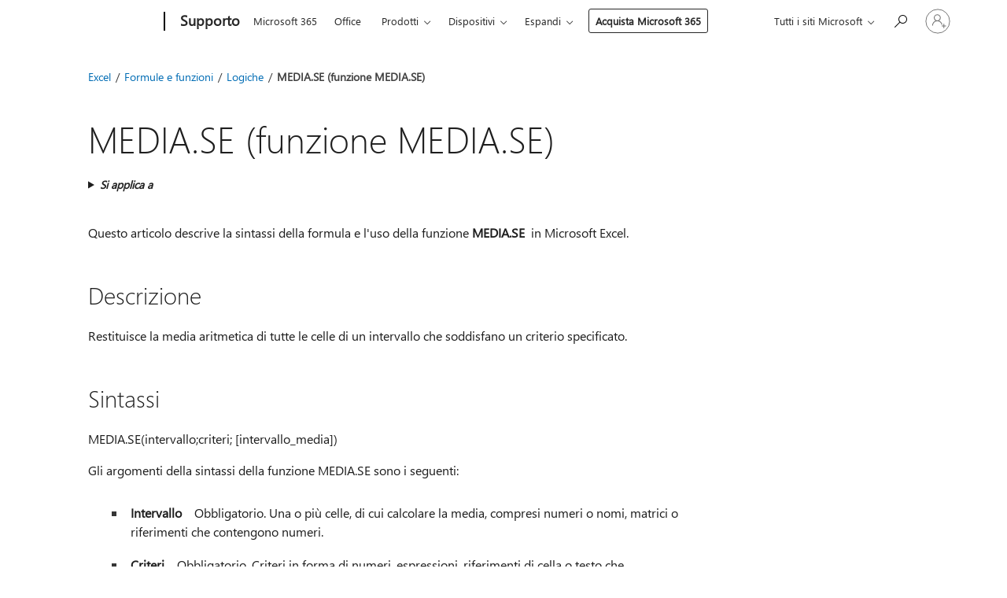

--- FILE ---
content_type: text/html; charset=utf-8
request_url: https://login.microsoftonline.com/common/oauth2/v2.0/authorize?client_id=ee272b19-4411-433f-8f28-5c13cb6fd407&redirect_uri=https%3A%2F%2Fsupport.microsoft.com%2Fsignin-oidc&response_type=code%20id_token&scope=openid%20profile%20offline_access&response_mode=form_post&nonce=639004333297273841.YmJiNzNhOGItNDA2OS00YzgwLTkyMDctZjE3YjE3MjU3NDA1OTdkMTI3ZDUtYWVmOC00MWUxLTlmOTUtYzE2Yzc4Y2Q5ODgx&prompt=none&nopa=2&state=CfDJ8MyPTYQicFlAq2BKPTlStzydOuX5xKLULkrZjlHcHLww3pn188eMIWV0IKZs-k1xBK08C9CzPVCBj2Vr8btIckhBwV7StqS3mjgcsX5UJWfGVRiLaSZZU_Q0yYMyOxeO4CQBckuERIEqGqQ-sKxXFnK3lFGsWZ_EKK66xwt6QlxZkcY_zAdgItWOeO6210-XSBrC1wRVw7mAyRLDTrcJ4m6VpUjVz6OJm_43DnI5XNjSTogJn8e0vYVbqiRShAmvKMxDsWPELk54_Ns5XcykUq2vhucz41SEefVvd5PElqBdOsVyC-YvAcpPs9CjRHbtd7b1QWpiaKlyhhxx0mJ93DDL0S8sD64nriFcAR92wy_Y&x-client-SKU=ID_NET6_0&x-client-ver=8.12.1.0&sso_reload=true
body_size: 9999
content:


<!-- Copyright (C) Microsoft Corporation. All rights reserved. -->
<!DOCTYPE html>
<html>
<head>
    <title>Redirecting</title>
    <meta http-equiv="Content-Type" content="text/html; charset=UTF-8">
    <meta http-equiv="X-UA-Compatible" content="IE=edge">
    <meta name="viewport" content="width=device-width, initial-scale=1.0, maximum-scale=2.0, user-scalable=yes">
    <meta http-equiv="Pragma" content="no-cache">
    <meta http-equiv="Expires" content="-1">
    <meta name="PageID" content="FetchSessions" />
    <meta name="SiteID" content="" />
    <meta name="ReqLC" content="1033" />
    <meta name="LocLC" content="en-US" />

    
<meta name="robots" content="none" />

<script type="text/javascript" nonce='u-ppYvSpQxyxYuPMPaMa_Q'>//<![CDATA[
$Config={"urlGetCredentialType":"https://login.microsoftonline.com/common/GetCredentialType?mkt=en-US","urlGoToAADError":"https://login.live.com/oauth20_authorize.srf?client_id=ee272b19-4411-433f-8f28-5c13cb6fd407\u0026scope=openid+profile+offline_access\u0026redirect_uri=https%3a%2f%2fsupport.microsoft.com%2fsignin-oidc\u0026response_type=code+id_token\u0026state=[base64]\u0026response_mode=form_post\u0026nonce=639004333297273841.YmJiNzNhOGItNDA2OS00YzgwLTkyMDctZjE3YjE3MjU3NDA1OTdkMTI3ZDUtYWVmOC00MWUxLTlmOTUtYzE2Yzc4Y2Q5ODgx\u0026prompt=none\u0026x-client-SKU=ID_NET6_0\u0026x-client-Ver=8.12.1.0\u0026uaid=3251b3910d9641cfa0bcd93e6769574e\u0026msproxy=1\u0026issuer=mso\u0026tenant=common\u0026ui_locales=en-US\u0026epctrc=NXK7TlzC35zkwDKcsOCVzwQbbUH2GaKz%2bruE8T4%2ftl0%3d1%3a1%3aCANARY%3aq%2b81kHW0obJwgZbxrV3NU9xtx%2bE93AXwtLvLDzGMK0k%3d\u0026epct=[base64]\u0026jshs=0\u0026nopa=2","urlAppError":"https://support.microsoft.com/signin-oidc","oAppRedirectErrorPostParams":{"error":"interaction_required","error_description":"Session information is not sufficient for single-sign-on.","state":"[base64]"},"iMaxStackForKnockoutAsyncComponents":10000,"fShowButtons":true,"urlCdn":"https://aadcdn.msftauth.net/shared/1.0/","urlDefaultFavicon":"https://aadcdn.msftauth.net/shared/1.0/content/images/favicon_a_eupayfgghqiai7k9sol6lg2.ico","urlPost":"/common/login","iPawnIcon":0,"sPOST_Username":"","fEnableNumberMatching":true,"sFT":"[base64]","sFTName":"flowToken","sCtx":"[base64]","fEnableOneDSClientTelemetry":true,"urlReportPageLoad":"https://login.microsoftonline.com/common/instrumentation/reportpageload?mkt=en-US","dynamicTenantBranding":null,"staticTenantBranding":null,"oAppCobranding":{},"iBackgroundImage":4,"arrSessions":[],"urlMsaStaticMeControl":"https://login.live.com/Me.htm?v=3","fApplicationInsightsEnabled":false,"iApplicationInsightsEnabledPercentage":0,"urlSetDebugMode":"https://login.microsoftonline.com/common/debugmode","fEnableCssAnimation":true,"fDisableAnimationIfAnimationEndUnsupported":true,"fSsoFeasible":true,"fAllowGrayOutLightBox":true,"fProvideV2SsoImprovements":true,"fUseMsaSessionState":true,"fIsRemoteNGCSupported":true,"urlLogin":"https://login.microsoftonline.com/common/reprocess?ctx=[base64]","urlDssoStatus":"https://login.microsoftonline.com/common/instrumentation/dssostatus","iSessionPullType":3,"fUseSameSite":true,"iAllowedIdentities":2,"isGlobalTenant":true,"uiflavor":1001,"fShouldPlatformKeyBeSuppressed":true,"fLoadStringCustomizationPromises":true,"fUseAlternateTextForSwitchToCredPickerLink":true,"fOfflineAccountVisible":false,"fEnableUserStateFix":true,"fShowAccessPassPeek":true,"fUpdateSessionPollingLogic":true,"fEnableShowPickerCredObservable":true,"fFetchSessionsSkipDsso":true,"fIsCiamUserFlowUxNewLogicEnabled":true,"fUseNonMicrosoftDefaultBrandingForCiam":true,"sCompanyDisplayName":"Microsoft Services","fRemoveCustomCss":true,"fFixUICrashForApiRequestHandler":true,"fShowUpdatedKoreanPrivacyFooter":true,"fUsePostCssHotfix":true,"fFixUserFlowBranding":true,"fEnablePasskeyNullFix":true,"fEnableRefreshCookiesFix":true,"fEnableWebNativeBridgeInterstitialUx":true,"fEnableWindowParentingFix":true,"fEnableNativeBridgeErrors":true,"urlAcmaServerPath":"https://login.microsoftonline.com","sTenantId":"common","sMkt":"en-US","fIsDesktop":true,"fUpdateConfigInit":true,"fLogDisallowedCssProperties":true,"fDisallowExternalFonts":true,"scid":1013,"hpgact":1800,"hpgid":7,"apiCanary":"[base64]","canary":"NXK7TlzC35zkwDKcsOCVzwQbbUH2GaKz+ruE8T4/tl0=1:1:CANARY:q+81kHW0obJwgZbxrV3NU9xtx+E93AXwtLvLDzGMK0k=","sCanaryTokenName":"canary","fSkipRenderingNewCanaryToken":false,"fEnableNewCsrfProtection":true,"correlationId":"3251b391-0d96-41cf-a0bc-d93e6769574e","sessionId":"5c64addc-624c-4aa2-994a-b59ca4b11301","sRingId":"R4","locale":{"mkt":"en-US","lcid":1033},"slMaxRetry":2,"slReportFailure":true,"strings":{"desktopsso":{"authenticatingmessage":"Trying to sign you in"}},"enums":{"ClientMetricsModes":{"None":0,"SubmitOnPost":1,"SubmitOnRedirect":2,"InstrumentPlt":4}},"urls":{"instr":{"pageload":"https://login.microsoftonline.com/common/instrumentation/reportpageload","dssostatus":"https://login.microsoftonline.com/common/instrumentation/dssostatus"}},"browser":{"ltr":1,"Chrome":1,"_Mac":1,"_M131":1,"_D0":1,"Full":1,"RE_WebKit":1,"b":{"name":"Chrome","major":131,"minor":0},"os":{"name":"OSX","version":"10.15.7"},"V":"131.0"},"watson":{"url":"/common/handlers/watson","bundle":"https://aadcdn.msftauth.net/ests/2.1/content/cdnbundles/watson.min_q5ptmu8aniymd4ftuqdkda2.js","sbundle":"https://aadcdn.msftauth.net/ests/2.1/content/cdnbundles/watsonsupportwithjquery.3.5.min_dc940oomzau4rsu8qesnvg2.js","fbundle":"https://aadcdn.msftauth.net/ests/2.1/content/cdnbundles/frameworksupport.min_oadrnc13magb009k4d20lg2.js","resetErrorPeriod":5,"maxCorsErrors":-1,"maxInjectErrors":5,"maxErrors":10,"maxTotalErrors":3,"expSrcs":["https://login.microsoftonline.com","https://aadcdn.msauth.net/","https://aadcdn.msftauth.net/",".login.microsoftonline.com"],"envErrorRedirect":true,"envErrorUrl":"/common/handlers/enverror"},"loader":{"cdnRoots":["https://aadcdn.msauth.net/","https://aadcdn.msftauth.net/"],"logByThrowing":true},"serverDetails":{"slc":"ProdSlices","dc":"SCUS","ri":"SN3XXXX","ver":{"v":[2,1,22549,4]},"rt":"2025-12-04T08:22:11","et":11},"clientEvents":{"enabled":true,"telemetryEnabled":true,"useOneDSEventApi":true,"flush":60000,"autoPost":true,"autoPostDelay":1000,"minEvents":1,"maxEvents":1,"pltDelay":500,"appInsightsConfig":{"instrumentationKey":"69adc3c768bd4dc08c19416121249fcc-66f1668a-797b-4249-95e3-6c6651768c28-7293","webAnalyticsConfiguration":{"autoCapture":{"jsError":true}}},"defaultEventName":"IDUX_ESTSClientTelemetryEvent_WebWatson","serviceID":3,"endpointUrl":""},"fApplyAsciiRegexOnInput":true,"country":"US","fBreakBrandingSigninString":true,"bsso":{"states":{"START":"start","INPROGRESS":"in-progress","END":"end","END_SSO":"end-sso","END_USERS":"end-users"},"nonce":"AwABEgEAAAADAOz_BQD0_9QnnRElNWW_cvJSV4gwVdwMP355WIbp8rqrfDzzvuyVyP5VQXiB_oeivfhxwtgHhMKAotfP0FFTcYJKOfFYay0gAA","overallTimeoutMs":4000,"telemetry":{"url":"https://login.microsoftonline.com/common/instrumentation/reportbssotelemetry","type":"ChromeSsoTelemetry","nonce":"AwABDwEAAAADAOz_BQD0_1CGAZBKpKDar6nPbptRDGSmXKj6Ydioq3jbXc3eUj1cJpoYLSflyJL5lMfr7iZhYjAA0DeZmHC_rvslektz2OpL_jMbGXhj9jxXkm_ukrqsIAA","reportStates":[]},"redirectEndStates":["end"],"cookieNames":{"aadSso":"AADSSO","winSso":"ESTSSSO","ssoTiles":"ESTSSSOTILES","ssoPulled":"SSOCOOKIEPULLED","userList":"ESTSUSERLIST"},"type":"chrome","reason":"Pull suppressed because it was already attempted and the current URL was reloaded."},"urlNoCookies":"https://login.microsoftonline.com/cookiesdisabled","fTrimChromeBssoUrl":true,"inlineMode":5,"fShowCopyDebugDetailsLink":true,"fTenantBrandingCdnAddEventHandlers":true,"fAddTryCatchForIFrameRedirects":true};
//]]></script> 
<script type="text/javascript" nonce='u-ppYvSpQxyxYuPMPaMa_Q'>//<![CDATA[
!function(){var e=window,r=e.$Debug=e.$Debug||{},t=e.$Config||{};if(!r.appendLog){var n=[],o=0;r.appendLog=function(e){var r=t.maxDebugLog||25,i=(new Date).toUTCString()+":"+e;n.push(o+":"+i),n.length>r&&n.shift(),o++},r.getLogs=function(){return n}}}(),function(){function e(e,r){function t(i){var a=e[i];if(i<n-1){return void(o.r[a]?t(i+1):o.when(a,function(){t(i+1)}))}r(a)}var n=e.length;t(0)}function r(e,r,i){function a(){var e=!!s.method,o=e?s.method:i[0],a=s.extraArgs||[],u=n.$WebWatson;try{
var c=t(i,!e);if(a&&a.length>0){for(var d=a.length,l=0;l<d;l++){c.push(a[l])}}o.apply(r,c)}catch(e){return void(u&&u.submitFromException&&u.submitFromException(e))}}var s=o.r&&o.r[e];return r=r||this,s&&(s.skipTimeout?a():n.setTimeout(a,0)),s}function t(e,r){return Array.prototype.slice.call(e,r?1:0)}var n=window;n.$Do||(n.$Do={"q":[],"r":[],"removeItems":[],"lock":0,"o":[]});var o=n.$Do;o.when=function(t,n){function i(e){r(e,a,s)||o.q.push({"id":e,"c":a,"a":s})}var a=0,s=[],u=1;"function"==typeof n||(a=n,
u=2);for(var c=u;c<arguments.length;c++){s.push(arguments[c])}t instanceof Array?e(t,i):i(t)},o.register=function(e,t,n){if(!o.r[e]){o.o.push(e);var i={};if(t&&(i.method=t),n&&(i.skipTimeout=n),arguments&&arguments.length>3){i.extraArgs=[];for(var a=3;a<arguments.length;a++){i.extraArgs.push(arguments[a])}}o.r[e]=i,o.lock++;try{for(var s=0;s<o.q.length;s++){var u=o.q[s];u.id==e&&r(e,u.c,u.a)&&o.removeItems.push(u)}}catch(e){throw e}finally{if(0===--o.lock){for(var c=0;c<o.removeItems.length;c++){
for(var d=o.removeItems[c],l=0;l<o.q.length;l++){if(o.q[l]===d){o.q.splice(l,1);break}}}o.removeItems=[]}}}},o.unregister=function(e){o.r[e]&&delete o.r[e]}}(),function(e,r){function t(){if(!a){if(!r.body){return void setTimeout(t)}a=!0,e.$Do.register("doc.ready",0,!0)}}function n(){if(!s){if(!r.body){return void setTimeout(n)}t(),s=!0,e.$Do.register("doc.load",0,!0),i()}}function o(e){(r.addEventListener||"load"===e.type||"complete"===r.readyState)&&t()}function i(){
r.addEventListener?(r.removeEventListener("DOMContentLoaded",o,!1),e.removeEventListener("load",n,!1)):r.attachEvent&&(r.detachEvent("onreadystatechange",o),e.detachEvent("onload",n))}var a=!1,s=!1;if("complete"===r.readyState){return void setTimeout(n)}!function(){r.addEventListener?(r.addEventListener("DOMContentLoaded",o,!1),e.addEventListener("load",n,!1)):r.attachEvent&&(r.attachEvent("onreadystatechange",o),e.attachEvent("onload",n))}()}(window,document),function(){function e(){
return f.$Config||f.ServerData||{}}function r(e,r){var t=f.$Debug;t&&t.appendLog&&(r&&(e+=" '"+(r.src||r.href||"")+"'",e+=", id:"+(r.id||""),e+=", async:"+(r.async||""),e+=", defer:"+(r.defer||"")),t.appendLog(e))}function t(){var e=f.$B;if(void 0===d){if(e){d=e.IE}else{var r=f.navigator.userAgent;d=-1!==r.indexOf("MSIE ")||-1!==r.indexOf("Trident/")}}return d}function n(){var e=f.$B;if(void 0===l){if(e){l=e.RE_Edge}else{var r=f.navigator.userAgent;l=-1!==r.indexOf("Edge")}}return l}function o(e){
var r=e.indexOf("?"),t=r>-1?r:e.length,n=e.lastIndexOf(".",t);return e.substring(n,n+v.length).toLowerCase()===v}function i(){var r=e();return(r.loader||{}).slReportFailure||r.slReportFailure||!1}function a(){return(e().loader||{}).redirectToErrorPageOnLoadFailure||!1}function s(){return(e().loader||{}).logByThrowing||!1}function u(e){if(!t()&&!n()){return!1}var r=e.src||e.href||"";if(!r){return!0}if(o(r)){var i,a,s;try{i=e.sheet,a=i&&i.cssRules,s=!1}catch(e){s=!0}if(i&&!a&&s){return!0}
if(i&&a&&0===a.length){return!0}}return!1}function c(){function t(e){g.getElementsByTagName("head")[0].appendChild(e)}function n(e,r,t,n){var u=null;return u=o(e)?i(e):"script"===n.toLowerCase()?a(e):s(e,n),r&&(u.id=r),"function"==typeof u.setAttribute&&(u.setAttribute("crossorigin","anonymous"),t&&"string"==typeof t&&u.setAttribute("integrity",t)),u}function i(e){var r=g.createElement("link");return r.rel="stylesheet",r.type="text/css",r.href=e,r}function a(e){
var r=g.createElement("script"),t=g.querySelector("script[nonce]");if(r.type="text/javascript",r.src=e,r.defer=!1,r.async=!1,t){var n=t.nonce||t.getAttribute("nonce");r.setAttribute("nonce",n)}return r}function s(e,r){var t=g.createElement(r);return t.src=e,t}function d(e,r){if(e&&e.length>0&&r){for(var t=0;t<e.length;t++){if(-1!==r.indexOf(e[t])){return!0}}}return!1}function l(r){if(e().fTenantBrandingCdnAddEventHandlers){var t=d(E,r)?E:b;if(!(t&&t.length>1)){return r}for(var n=0;n<t.length;n++){
if(-1!==r.indexOf(t[n])){var o=t[n+1<t.length?n+1:0],i=r.substring(t[n].length);return"https://"!==t[n].substring(0,"https://".length)&&(o="https://"+o,i=i.substring("https://".length)),o+i}}return r}if(!(b&&b.length>1)){return r}for(var a=0;a<b.length;a++){if(0===r.indexOf(b[a])){return b[a+1<b.length?a+1:0]+r.substring(b[a].length)}}return r}function f(e,t,n,o){if(r("[$Loader]: "+(L.failMessage||"Failed"),o),w[e].retry<y){return w[e].retry++,h(e,t,n),void c._ReportFailure(w[e].retry,w[e].srcPath)}n&&n()}
function v(e,t,n,o){if(u(o)){return f(e,t,n,o)}r("[$Loader]: "+(L.successMessage||"Loaded"),o),h(e+1,t,n);var i=w[e].onSuccess;"function"==typeof i&&i(w[e].srcPath)}function h(e,o,i){if(e<w.length){var a=w[e];if(!a||!a.srcPath){return void h(e+1,o,i)}a.retry>0&&(a.srcPath=l(a.srcPath),a.origId||(a.origId=a.id),a.id=a.origId+"_Retry_"+a.retry);var s=n(a.srcPath,a.id,a.integrity,a.tagName);s.onload=function(){v(e,o,i,s)},s.onerror=function(){f(e,o,i,s)},s.onreadystatechange=function(){
"loaded"===s.readyState?setTimeout(function(){v(e,o,i,s)},500):"complete"===s.readyState&&v(e,o,i,s)},t(s),r("[$Loader]: Loading '"+(a.srcPath||"")+"', id:"+(a.id||""))}else{o&&o()}}var p=e(),y=p.slMaxRetry||2,m=p.loader||{},b=m.cdnRoots||[],E=m.tenantBrandingCdnRoots||[],L=this,w=[];L.retryOnError=!0,L.successMessage="Loaded",L.failMessage="Error",L.Add=function(e,r,t,n,o,i){e&&w.push({"srcPath":e,"id":r,"retry":n||0,"integrity":t,"tagName":o||"script","onSuccess":i})},L.AddForReload=function(e,r){
var t=e.src||e.href||"";L.Add(t,"AddForReload",e.integrity,1,e.tagName,r)},L.AddIf=function(e,r,t){e&&L.Add(r,t)},L.Load=function(e,r){h(0,e,r)}}var d,l,f=window,g=f.document,v=".css";c.On=function(e,r,t){if(!e){throw"The target element must be provided and cannot be null."}r?c.OnError(e,t):c.OnSuccess(e,t)},c.OnSuccess=function(e,t){if(!e){throw"The target element must be provided and cannot be null."}if(u(e)){return c.OnError(e,t)}var n=e.src||e.href||"",o=i(),s=a();r("[$Loader]: Loaded",e);var d=new c
;d.failMessage="Reload Failed",d.successMessage="Reload Success",d.Load(null,function(){if(o){throw"Unexpected state. ResourceLoader.Load() failed despite initial load success. ['"+n+"']"}s&&(document.location.href="/error.aspx?err=504")})},c.OnError=function(e,t){var n=e.src||e.href||"",o=i(),s=a();if(!e){throw"The target element must be provided and cannot be null."}r("[$Loader]: Failed",e);var u=new c;u.failMessage="Reload Failed",u.successMessage="Reload Success",u.AddForReload(e,t),
u.Load(null,function(){if(o){throw"Failed to load external resource ['"+n+"']"}s&&(document.location.href="/error.aspx?err=504")}),c._ReportFailure(0,n)},c._ReportFailure=function(e,r){if(s()&&!t()){throw"[Retry "+e+"] Failed to load external resource ['"+r+"'], reloading from fallback CDN endpoint"}},f.$Loader=c}(),function(){function e(){if(!E){var e=new h.$Loader;e.AddIf(!h.jQuery,y.sbundle,"WebWatson_DemandSupport"),y.sbundle=null,delete y.sbundle,e.AddIf(!h.$Api,y.fbundle,"WebWatson_DemandFramework"),
y.fbundle=null,delete y.fbundle,e.Add(y.bundle,"WebWatson_DemandLoaded"),e.Load(r,t),E=!0}}function r(){if(h.$WebWatson){if(h.$WebWatson.isProxy){return void t()}m.when("$WebWatson.full",function(){for(;b.length>0;){var e=b.shift();e&&h.$WebWatson[e.cmdName].apply(h.$WebWatson,e.args)}})}}function t(){if(!h.$WebWatson||h.$WebWatson.isProxy){if(!L&&JSON){try{var e=new XMLHttpRequest;e.open("POST",y.url),e.setRequestHeader("Accept","application/json"),
e.setRequestHeader("Content-Type","application/json; charset=UTF-8"),e.setRequestHeader("canary",p.apiCanary),e.setRequestHeader("client-request-id",p.correlationId),e.setRequestHeader("hpgid",p.hpgid||0),e.setRequestHeader("hpgact",p.hpgact||0);for(var r=-1,t=0;t<b.length;t++){if("submit"===b[t].cmdName){r=t;break}}var o=b[r]?b[r].args||[]:[],i={"sr":y.sr,"ec":"Failed to load external resource [Core Watson files]","wec":55,"idx":1,"pn":p.pgid||"","sc":p.scid||0,"hpg":p.hpgid||0,
"msg":"Failed to load external resource [Core Watson files]","url":o[1]||"","ln":0,"ad":0,"an":!1,"cs":"","sd":p.serverDetails,"ls":null,"diag":v(y)};e.send(JSON.stringify(i))}catch(e){}L=!0}y.loadErrorUrl&&window.location.assign(y.loadErrorUrl)}n()}function n(){b=[],h.$WebWatson=null}function o(r){return function(){var t=arguments;b.push({"cmdName":r,"args":t}),e()}}function i(){var e=["foundException","resetException","submit"],r=this;r.isProxy=!0;for(var t=e.length,n=0;n<t;n++){var i=e[n];i&&(r[i]=o(i))}
}function a(e,r,t,n,o,i,a){var s=h.event;return i||(i=l(o||s,a?a+2:2)),h.$Debug&&h.$Debug.appendLog&&h.$Debug.appendLog("[WebWatson]:"+(e||"")+" in "+(r||"")+" @ "+(t||"??")),$.submit(e,r,t,n,o||s,i,a)}function s(e,r){return{"signature":e,"args":r,"toString":function(){return this.signature}}}function u(e){for(var r=[],t=e.split("\n"),n=0;n<t.length;n++){r.push(s(t[n],[]))}return r}function c(e){for(var r=[],t=e.split("\n"),n=0;n<t.length;n++){var o=s(t[n],[]);t[n+1]&&(o.signature+="@"+t[n+1],n++),r.push(o)
}return r}function d(e){if(!e){return null}try{if(e.stack){return u(e.stack)}if(e.error){if(e.error.stack){return u(e.error.stack)}}else if(window.opera&&e.message){return c(e.message)}}catch(e){}return null}function l(e,r){var t=[];try{for(var n=arguments.callee;r>0;){n=n?n.caller:n,r--}for(var o=0;n&&o<w;){var i="InvalidMethod()";try{i=n.toString()}catch(e){}var a=[],u=n.args||n.arguments;if(u){for(var c=0;c<u.length;c++){a[c]=u[c]}}t.push(s(i,a)),n=n.caller,o++}}catch(e){t.push(s(e.toString(),[]))}
var l=d(e);return l&&(t.push(s("--- Error Event Stack -----------------",[])),t=t.concat(l)),t}function f(e){if(e){try{var r=/function (.{1,})\(/,t=r.exec(e.constructor.toString());return t&&t.length>1?t[1]:""}catch(e){}}return""}function g(e){if(e){try{if("string"!=typeof e&&JSON&&JSON.stringify){var r=f(e),t=JSON.stringify(e);return t&&"{}"!==t||(e.error&&(e=e.error,r=f(e)),(t=JSON.stringify(e))&&"{}"!==t||(t=e.toString())),r+":"+t}}catch(e){}}return""+(e||"")}function v(e){var r=[];try{
if(jQuery?(r.push("jQuery v:"+jQuery().jquery),jQuery.easing?r.push("jQuery.easing:"+JSON.stringify(jQuery.easing)):r.push("jQuery.easing is not defined")):r.push("jQuery is not defined"),e&&e.expectedVersion&&r.push("Expected jQuery v:"+e.expectedVersion),m){var t,n="";for(t=0;t<m.o.length;t++){n+=m.o[t]+";"}for(r.push("$Do.o["+n+"]"),n="",t=0;t<m.q.length;t++){n+=m.q[t].id+";"}r.push("$Do.q["+n+"]")}if(h.$Debug&&h.$Debug.getLogs){var o=h.$Debug.getLogs();o&&o.length>0&&(r=r.concat(o))}if(b){
for(var i=0;i<b.length;i++){var a=b[i];if(a&&"submit"===a.cmdName){try{if(JSON&&JSON.stringify){var s=JSON.stringify(a);s&&r.push(s)}}catch(e){r.push(g(e))}}}}}catch(e){r.push(g(e))}return r}var h=window,p=h.$Config||{},y=p.watson,m=h.$Do;if(!h.$WebWatson&&y){var b=[],E=!1,L=!1,w=10,$=h.$WebWatson=new i;$.CB={},$._orgErrorHandler=h.onerror,h.onerror=a,$.errorHooked=!0,m.when("jQuery.version",function(e){y.expectedVersion=e}),m.register("$WebWatson")}}(),function(){function e(e,r){
for(var t=r.split("."),n=t.length,o=0;o<n&&null!==e&&void 0!==e;){e=e[t[o++]]}return e}function r(r){var t=null;return null===u&&(u=e(i,"Constants")),null!==u&&r&&(t=e(u,r)),null===t||void 0===t?"":t.toString()}function t(t){var n=null;return null===a&&(a=e(i,"$Config.strings")),null!==a&&t&&(n=e(a,t.toLowerCase())),null!==n&&void 0!==n||(n=r(t)),null===n||void 0===n?"":n.toString()}function n(e,r){var n=null;return e&&r&&r[e]&&(n=t("errors."+r[e])),n||(n=t("errors."+e)),n||(n=t("errors."+c)),n||(n=t(c)),n}
function o(t){var n=null;return null===s&&(s=e(i,"$Config.urls")),null!==s&&t&&(n=e(s,t.toLowerCase())),null!==n&&void 0!==n||(n=r(t)),null===n||void 0===n?"":n.toString()}var i=window,a=null,s=null,u=null,c="GENERIC_ERROR";i.GetString=t,i.GetErrorString=n,i.GetUrl=o}(),function(){var e=window,r=e.$Config||{};e.$B=r.browser||{}}(),function(){function e(e,r,t){e&&e.addEventListener?e.addEventListener(r,t):e&&e.attachEvent&&e.attachEvent("on"+r,t)}function r(r,t){e(document.getElementById(r),"click",t)}
function t(r,t){var n=document.getElementsByName(r);n&&n.length>0&&e(n[0],"click",t)}var n=window;n.AddListener=e,n.ClickEventListenerById=r,n.ClickEventListenerByName=t}();
//]]></script> 
<script type="text/javascript" nonce='u-ppYvSpQxyxYuPMPaMa_Q'>//<![CDATA[
!function(t,e){!function(){var n=e.getElementsByTagName("head")[0];n&&n.addEventListener&&(n.addEventListener("error",function(e){null!==e.target&&"cdn"===e.target.getAttribute("data-loader")&&t.$Loader.OnError(e.target)},!0),n.addEventListener("load",function(e){null!==e.target&&"cdn"===e.target.getAttribute("data-loader")&&t.$Loader.OnSuccess(e.target)},!0))}()}(window,document);
//]]></script>
    <script type="text/javascript" nonce='u-ppYvSpQxyxYuPMPaMa_Q'>
        ServerData = $Config;
    </script>

    <script data-loader="cdn" crossorigin="anonymous" src="https://aadcdn.msftauth.net/shared/1.0/content/js/FetchSessions_Core_yz_AMWqkHjng_6tzrqQa7A2.js" integrity='sha384-yBdKaVTRPH8nPa9fORdyBCmQFk20armNcHINL2vaODKnFXIyWWGqsOGET06pw+l7' nonce='u-ppYvSpQxyxYuPMPaMa_Q'></script>

</head>
<body data-bind="defineGlobals: ServerData" style="display: none">
</body>
</html>